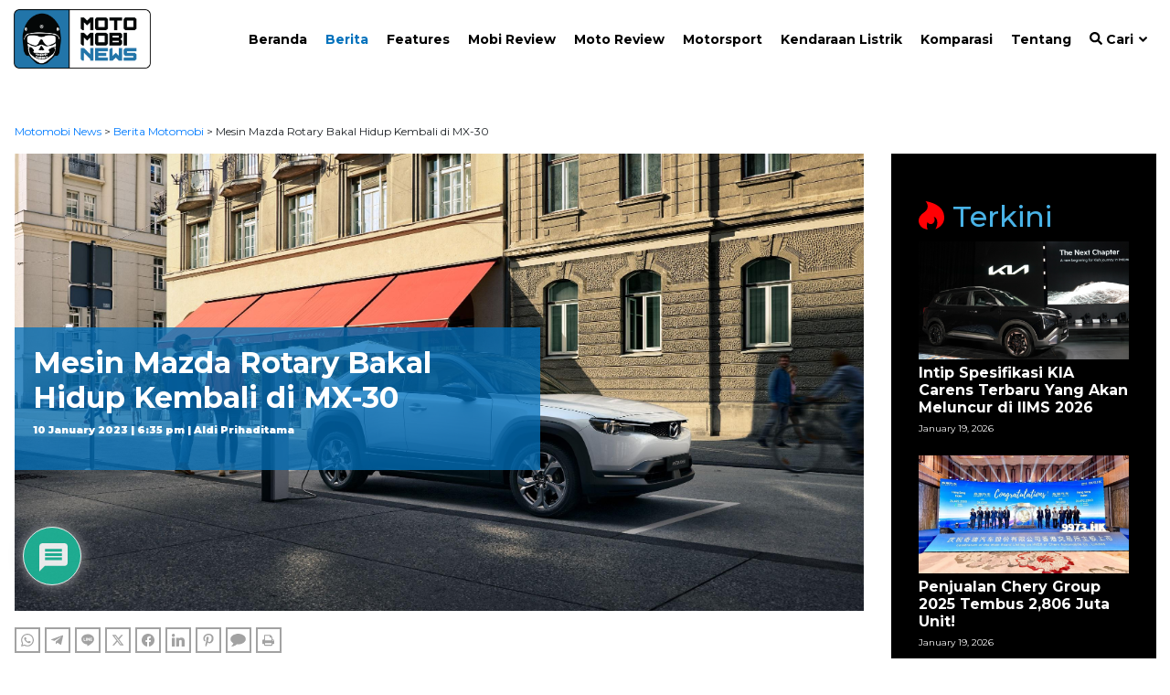

--- FILE ---
content_type: text/html; charset=utf-8
request_url: https://www.google.com/recaptcha/api2/anchor?ar=1&k=6LcwjhwTAAAAANaKoG2ulX1DtgLWJUPO_t7HGzYF&co=aHR0cHM6Ly9tb3RvbW9iaW5ld3MuaWQ6NDQz&hl=en&v=PoyoqOPhxBO7pBk68S4YbpHZ&theme=light&size=normal&anchor-ms=20000&execute-ms=30000&cb=xfm302ocm6s6
body_size: 49521
content:
<!DOCTYPE HTML><html dir="ltr" lang="en"><head><meta http-equiv="Content-Type" content="text/html; charset=UTF-8">
<meta http-equiv="X-UA-Compatible" content="IE=edge">
<title>reCAPTCHA</title>
<style type="text/css">
/* cyrillic-ext */
@font-face {
  font-family: 'Roboto';
  font-style: normal;
  font-weight: 400;
  font-stretch: 100%;
  src: url(//fonts.gstatic.com/s/roboto/v48/KFO7CnqEu92Fr1ME7kSn66aGLdTylUAMa3GUBHMdazTgWw.woff2) format('woff2');
  unicode-range: U+0460-052F, U+1C80-1C8A, U+20B4, U+2DE0-2DFF, U+A640-A69F, U+FE2E-FE2F;
}
/* cyrillic */
@font-face {
  font-family: 'Roboto';
  font-style: normal;
  font-weight: 400;
  font-stretch: 100%;
  src: url(//fonts.gstatic.com/s/roboto/v48/KFO7CnqEu92Fr1ME7kSn66aGLdTylUAMa3iUBHMdazTgWw.woff2) format('woff2');
  unicode-range: U+0301, U+0400-045F, U+0490-0491, U+04B0-04B1, U+2116;
}
/* greek-ext */
@font-face {
  font-family: 'Roboto';
  font-style: normal;
  font-weight: 400;
  font-stretch: 100%;
  src: url(//fonts.gstatic.com/s/roboto/v48/KFO7CnqEu92Fr1ME7kSn66aGLdTylUAMa3CUBHMdazTgWw.woff2) format('woff2');
  unicode-range: U+1F00-1FFF;
}
/* greek */
@font-face {
  font-family: 'Roboto';
  font-style: normal;
  font-weight: 400;
  font-stretch: 100%;
  src: url(//fonts.gstatic.com/s/roboto/v48/KFO7CnqEu92Fr1ME7kSn66aGLdTylUAMa3-UBHMdazTgWw.woff2) format('woff2');
  unicode-range: U+0370-0377, U+037A-037F, U+0384-038A, U+038C, U+038E-03A1, U+03A3-03FF;
}
/* math */
@font-face {
  font-family: 'Roboto';
  font-style: normal;
  font-weight: 400;
  font-stretch: 100%;
  src: url(//fonts.gstatic.com/s/roboto/v48/KFO7CnqEu92Fr1ME7kSn66aGLdTylUAMawCUBHMdazTgWw.woff2) format('woff2');
  unicode-range: U+0302-0303, U+0305, U+0307-0308, U+0310, U+0312, U+0315, U+031A, U+0326-0327, U+032C, U+032F-0330, U+0332-0333, U+0338, U+033A, U+0346, U+034D, U+0391-03A1, U+03A3-03A9, U+03B1-03C9, U+03D1, U+03D5-03D6, U+03F0-03F1, U+03F4-03F5, U+2016-2017, U+2034-2038, U+203C, U+2040, U+2043, U+2047, U+2050, U+2057, U+205F, U+2070-2071, U+2074-208E, U+2090-209C, U+20D0-20DC, U+20E1, U+20E5-20EF, U+2100-2112, U+2114-2115, U+2117-2121, U+2123-214F, U+2190, U+2192, U+2194-21AE, U+21B0-21E5, U+21F1-21F2, U+21F4-2211, U+2213-2214, U+2216-22FF, U+2308-230B, U+2310, U+2319, U+231C-2321, U+2336-237A, U+237C, U+2395, U+239B-23B7, U+23D0, U+23DC-23E1, U+2474-2475, U+25AF, U+25B3, U+25B7, U+25BD, U+25C1, U+25CA, U+25CC, U+25FB, U+266D-266F, U+27C0-27FF, U+2900-2AFF, U+2B0E-2B11, U+2B30-2B4C, U+2BFE, U+3030, U+FF5B, U+FF5D, U+1D400-1D7FF, U+1EE00-1EEFF;
}
/* symbols */
@font-face {
  font-family: 'Roboto';
  font-style: normal;
  font-weight: 400;
  font-stretch: 100%;
  src: url(//fonts.gstatic.com/s/roboto/v48/KFO7CnqEu92Fr1ME7kSn66aGLdTylUAMaxKUBHMdazTgWw.woff2) format('woff2');
  unicode-range: U+0001-000C, U+000E-001F, U+007F-009F, U+20DD-20E0, U+20E2-20E4, U+2150-218F, U+2190, U+2192, U+2194-2199, U+21AF, U+21E6-21F0, U+21F3, U+2218-2219, U+2299, U+22C4-22C6, U+2300-243F, U+2440-244A, U+2460-24FF, U+25A0-27BF, U+2800-28FF, U+2921-2922, U+2981, U+29BF, U+29EB, U+2B00-2BFF, U+4DC0-4DFF, U+FFF9-FFFB, U+10140-1018E, U+10190-1019C, U+101A0, U+101D0-101FD, U+102E0-102FB, U+10E60-10E7E, U+1D2C0-1D2D3, U+1D2E0-1D37F, U+1F000-1F0FF, U+1F100-1F1AD, U+1F1E6-1F1FF, U+1F30D-1F30F, U+1F315, U+1F31C, U+1F31E, U+1F320-1F32C, U+1F336, U+1F378, U+1F37D, U+1F382, U+1F393-1F39F, U+1F3A7-1F3A8, U+1F3AC-1F3AF, U+1F3C2, U+1F3C4-1F3C6, U+1F3CA-1F3CE, U+1F3D4-1F3E0, U+1F3ED, U+1F3F1-1F3F3, U+1F3F5-1F3F7, U+1F408, U+1F415, U+1F41F, U+1F426, U+1F43F, U+1F441-1F442, U+1F444, U+1F446-1F449, U+1F44C-1F44E, U+1F453, U+1F46A, U+1F47D, U+1F4A3, U+1F4B0, U+1F4B3, U+1F4B9, U+1F4BB, U+1F4BF, U+1F4C8-1F4CB, U+1F4D6, U+1F4DA, U+1F4DF, U+1F4E3-1F4E6, U+1F4EA-1F4ED, U+1F4F7, U+1F4F9-1F4FB, U+1F4FD-1F4FE, U+1F503, U+1F507-1F50B, U+1F50D, U+1F512-1F513, U+1F53E-1F54A, U+1F54F-1F5FA, U+1F610, U+1F650-1F67F, U+1F687, U+1F68D, U+1F691, U+1F694, U+1F698, U+1F6AD, U+1F6B2, U+1F6B9-1F6BA, U+1F6BC, U+1F6C6-1F6CF, U+1F6D3-1F6D7, U+1F6E0-1F6EA, U+1F6F0-1F6F3, U+1F6F7-1F6FC, U+1F700-1F7FF, U+1F800-1F80B, U+1F810-1F847, U+1F850-1F859, U+1F860-1F887, U+1F890-1F8AD, U+1F8B0-1F8BB, U+1F8C0-1F8C1, U+1F900-1F90B, U+1F93B, U+1F946, U+1F984, U+1F996, U+1F9E9, U+1FA00-1FA6F, U+1FA70-1FA7C, U+1FA80-1FA89, U+1FA8F-1FAC6, U+1FACE-1FADC, U+1FADF-1FAE9, U+1FAF0-1FAF8, U+1FB00-1FBFF;
}
/* vietnamese */
@font-face {
  font-family: 'Roboto';
  font-style: normal;
  font-weight: 400;
  font-stretch: 100%;
  src: url(//fonts.gstatic.com/s/roboto/v48/KFO7CnqEu92Fr1ME7kSn66aGLdTylUAMa3OUBHMdazTgWw.woff2) format('woff2');
  unicode-range: U+0102-0103, U+0110-0111, U+0128-0129, U+0168-0169, U+01A0-01A1, U+01AF-01B0, U+0300-0301, U+0303-0304, U+0308-0309, U+0323, U+0329, U+1EA0-1EF9, U+20AB;
}
/* latin-ext */
@font-face {
  font-family: 'Roboto';
  font-style: normal;
  font-weight: 400;
  font-stretch: 100%;
  src: url(//fonts.gstatic.com/s/roboto/v48/KFO7CnqEu92Fr1ME7kSn66aGLdTylUAMa3KUBHMdazTgWw.woff2) format('woff2');
  unicode-range: U+0100-02BA, U+02BD-02C5, U+02C7-02CC, U+02CE-02D7, U+02DD-02FF, U+0304, U+0308, U+0329, U+1D00-1DBF, U+1E00-1E9F, U+1EF2-1EFF, U+2020, U+20A0-20AB, U+20AD-20C0, U+2113, U+2C60-2C7F, U+A720-A7FF;
}
/* latin */
@font-face {
  font-family: 'Roboto';
  font-style: normal;
  font-weight: 400;
  font-stretch: 100%;
  src: url(//fonts.gstatic.com/s/roboto/v48/KFO7CnqEu92Fr1ME7kSn66aGLdTylUAMa3yUBHMdazQ.woff2) format('woff2');
  unicode-range: U+0000-00FF, U+0131, U+0152-0153, U+02BB-02BC, U+02C6, U+02DA, U+02DC, U+0304, U+0308, U+0329, U+2000-206F, U+20AC, U+2122, U+2191, U+2193, U+2212, U+2215, U+FEFF, U+FFFD;
}
/* cyrillic-ext */
@font-face {
  font-family: 'Roboto';
  font-style: normal;
  font-weight: 500;
  font-stretch: 100%;
  src: url(//fonts.gstatic.com/s/roboto/v48/KFO7CnqEu92Fr1ME7kSn66aGLdTylUAMa3GUBHMdazTgWw.woff2) format('woff2');
  unicode-range: U+0460-052F, U+1C80-1C8A, U+20B4, U+2DE0-2DFF, U+A640-A69F, U+FE2E-FE2F;
}
/* cyrillic */
@font-face {
  font-family: 'Roboto';
  font-style: normal;
  font-weight: 500;
  font-stretch: 100%;
  src: url(//fonts.gstatic.com/s/roboto/v48/KFO7CnqEu92Fr1ME7kSn66aGLdTylUAMa3iUBHMdazTgWw.woff2) format('woff2');
  unicode-range: U+0301, U+0400-045F, U+0490-0491, U+04B0-04B1, U+2116;
}
/* greek-ext */
@font-face {
  font-family: 'Roboto';
  font-style: normal;
  font-weight: 500;
  font-stretch: 100%;
  src: url(//fonts.gstatic.com/s/roboto/v48/KFO7CnqEu92Fr1ME7kSn66aGLdTylUAMa3CUBHMdazTgWw.woff2) format('woff2');
  unicode-range: U+1F00-1FFF;
}
/* greek */
@font-face {
  font-family: 'Roboto';
  font-style: normal;
  font-weight: 500;
  font-stretch: 100%;
  src: url(//fonts.gstatic.com/s/roboto/v48/KFO7CnqEu92Fr1ME7kSn66aGLdTylUAMa3-UBHMdazTgWw.woff2) format('woff2');
  unicode-range: U+0370-0377, U+037A-037F, U+0384-038A, U+038C, U+038E-03A1, U+03A3-03FF;
}
/* math */
@font-face {
  font-family: 'Roboto';
  font-style: normal;
  font-weight: 500;
  font-stretch: 100%;
  src: url(//fonts.gstatic.com/s/roboto/v48/KFO7CnqEu92Fr1ME7kSn66aGLdTylUAMawCUBHMdazTgWw.woff2) format('woff2');
  unicode-range: U+0302-0303, U+0305, U+0307-0308, U+0310, U+0312, U+0315, U+031A, U+0326-0327, U+032C, U+032F-0330, U+0332-0333, U+0338, U+033A, U+0346, U+034D, U+0391-03A1, U+03A3-03A9, U+03B1-03C9, U+03D1, U+03D5-03D6, U+03F0-03F1, U+03F4-03F5, U+2016-2017, U+2034-2038, U+203C, U+2040, U+2043, U+2047, U+2050, U+2057, U+205F, U+2070-2071, U+2074-208E, U+2090-209C, U+20D0-20DC, U+20E1, U+20E5-20EF, U+2100-2112, U+2114-2115, U+2117-2121, U+2123-214F, U+2190, U+2192, U+2194-21AE, U+21B0-21E5, U+21F1-21F2, U+21F4-2211, U+2213-2214, U+2216-22FF, U+2308-230B, U+2310, U+2319, U+231C-2321, U+2336-237A, U+237C, U+2395, U+239B-23B7, U+23D0, U+23DC-23E1, U+2474-2475, U+25AF, U+25B3, U+25B7, U+25BD, U+25C1, U+25CA, U+25CC, U+25FB, U+266D-266F, U+27C0-27FF, U+2900-2AFF, U+2B0E-2B11, U+2B30-2B4C, U+2BFE, U+3030, U+FF5B, U+FF5D, U+1D400-1D7FF, U+1EE00-1EEFF;
}
/* symbols */
@font-face {
  font-family: 'Roboto';
  font-style: normal;
  font-weight: 500;
  font-stretch: 100%;
  src: url(//fonts.gstatic.com/s/roboto/v48/KFO7CnqEu92Fr1ME7kSn66aGLdTylUAMaxKUBHMdazTgWw.woff2) format('woff2');
  unicode-range: U+0001-000C, U+000E-001F, U+007F-009F, U+20DD-20E0, U+20E2-20E4, U+2150-218F, U+2190, U+2192, U+2194-2199, U+21AF, U+21E6-21F0, U+21F3, U+2218-2219, U+2299, U+22C4-22C6, U+2300-243F, U+2440-244A, U+2460-24FF, U+25A0-27BF, U+2800-28FF, U+2921-2922, U+2981, U+29BF, U+29EB, U+2B00-2BFF, U+4DC0-4DFF, U+FFF9-FFFB, U+10140-1018E, U+10190-1019C, U+101A0, U+101D0-101FD, U+102E0-102FB, U+10E60-10E7E, U+1D2C0-1D2D3, U+1D2E0-1D37F, U+1F000-1F0FF, U+1F100-1F1AD, U+1F1E6-1F1FF, U+1F30D-1F30F, U+1F315, U+1F31C, U+1F31E, U+1F320-1F32C, U+1F336, U+1F378, U+1F37D, U+1F382, U+1F393-1F39F, U+1F3A7-1F3A8, U+1F3AC-1F3AF, U+1F3C2, U+1F3C4-1F3C6, U+1F3CA-1F3CE, U+1F3D4-1F3E0, U+1F3ED, U+1F3F1-1F3F3, U+1F3F5-1F3F7, U+1F408, U+1F415, U+1F41F, U+1F426, U+1F43F, U+1F441-1F442, U+1F444, U+1F446-1F449, U+1F44C-1F44E, U+1F453, U+1F46A, U+1F47D, U+1F4A3, U+1F4B0, U+1F4B3, U+1F4B9, U+1F4BB, U+1F4BF, U+1F4C8-1F4CB, U+1F4D6, U+1F4DA, U+1F4DF, U+1F4E3-1F4E6, U+1F4EA-1F4ED, U+1F4F7, U+1F4F9-1F4FB, U+1F4FD-1F4FE, U+1F503, U+1F507-1F50B, U+1F50D, U+1F512-1F513, U+1F53E-1F54A, U+1F54F-1F5FA, U+1F610, U+1F650-1F67F, U+1F687, U+1F68D, U+1F691, U+1F694, U+1F698, U+1F6AD, U+1F6B2, U+1F6B9-1F6BA, U+1F6BC, U+1F6C6-1F6CF, U+1F6D3-1F6D7, U+1F6E0-1F6EA, U+1F6F0-1F6F3, U+1F6F7-1F6FC, U+1F700-1F7FF, U+1F800-1F80B, U+1F810-1F847, U+1F850-1F859, U+1F860-1F887, U+1F890-1F8AD, U+1F8B0-1F8BB, U+1F8C0-1F8C1, U+1F900-1F90B, U+1F93B, U+1F946, U+1F984, U+1F996, U+1F9E9, U+1FA00-1FA6F, U+1FA70-1FA7C, U+1FA80-1FA89, U+1FA8F-1FAC6, U+1FACE-1FADC, U+1FADF-1FAE9, U+1FAF0-1FAF8, U+1FB00-1FBFF;
}
/* vietnamese */
@font-face {
  font-family: 'Roboto';
  font-style: normal;
  font-weight: 500;
  font-stretch: 100%;
  src: url(//fonts.gstatic.com/s/roboto/v48/KFO7CnqEu92Fr1ME7kSn66aGLdTylUAMa3OUBHMdazTgWw.woff2) format('woff2');
  unicode-range: U+0102-0103, U+0110-0111, U+0128-0129, U+0168-0169, U+01A0-01A1, U+01AF-01B0, U+0300-0301, U+0303-0304, U+0308-0309, U+0323, U+0329, U+1EA0-1EF9, U+20AB;
}
/* latin-ext */
@font-face {
  font-family: 'Roboto';
  font-style: normal;
  font-weight: 500;
  font-stretch: 100%;
  src: url(//fonts.gstatic.com/s/roboto/v48/KFO7CnqEu92Fr1ME7kSn66aGLdTylUAMa3KUBHMdazTgWw.woff2) format('woff2');
  unicode-range: U+0100-02BA, U+02BD-02C5, U+02C7-02CC, U+02CE-02D7, U+02DD-02FF, U+0304, U+0308, U+0329, U+1D00-1DBF, U+1E00-1E9F, U+1EF2-1EFF, U+2020, U+20A0-20AB, U+20AD-20C0, U+2113, U+2C60-2C7F, U+A720-A7FF;
}
/* latin */
@font-face {
  font-family: 'Roboto';
  font-style: normal;
  font-weight: 500;
  font-stretch: 100%;
  src: url(//fonts.gstatic.com/s/roboto/v48/KFO7CnqEu92Fr1ME7kSn66aGLdTylUAMa3yUBHMdazQ.woff2) format('woff2');
  unicode-range: U+0000-00FF, U+0131, U+0152-0153, U+02BB-02BC, U+02C6, U+02DA, U+02DC, U+0304, U+0308, U+0329, U+2000-206F, U+20AC, U+2122, U+2191, U+2193, U+2212, U+2215, U+FEFF, U+FFFD;
}
/* cyrillic-ext */
@font-face {
  font-family: 'Roboto';
  font-style: normal;
  font-weight: 900;
  font-stretch: 100%;
  src: url(//fonts.gstatic.com/s/roboto/v48/KFO7CnqEu92Fr1ME7kSn66aGLdTylUAMa3GUBHMdazTgWw.woff2) format('woff2');
  unicode-range: U+0460-052F, U+1C80-1C8A, U+20B4, U+2DE0-2DFF, U+A640-A69F, U+FE2E-FE2F;
}
/* cyrillic */
@font-face {
  font-family: 'Roboto';
  font-style: normal;
  font-weight: 900;
  font-stretch: 100%;
  src: url(//fonts.gstatic.com/s/roboto/v48/KFO7CnqEu92Fr1ME7kSn66aGLdTylUAMa3iUBHMdazTgWw.woff2) format('woff2');
  unicode-range: U+0301, U+0400-045F, U+0490-0491, U+04B0-04B1, U+2116;
}
/* greek-ext */
@font-face {
  font-family: 'Roboto';
  font-style: normal;
  font-weight: 900;
  font-stretch: 100%;
  src: url(//fonts.gstatic.com/s/roboto/v48/KFO7CnqEu92Fr1ME7kSn66aGLdTylUAMa3CUBHMdazTgWw.woff2) format('woff2');
  unicode-range: U+1F00-1FFF;
}
/* greek */
@font-face {
  font-family: 'Roboto';
  font-style: normal;
  font-weight: 900;
  font-stretch: 100%;
  src: url(//fonts.gstatic.com/s/roboto/v48/KFO7CnqEu92Fr1ME7kSn66aGLdTylUAMa3-UBHMdazTgWw.woff2) format('woff2');
  unicode-range: U+0370-0377, U+037A-037F, U+0384-038A, U+038C, U+038E-03A1, U+03A3-03FF;
}
/* math */
@font-face {
  font-family: 'Roboto';
  font-style: normal;
  font-weight: 900;
  font-stretch: 100%;
  src: url(//fonts.gstatic.com/s/roboto/v48/KFO7CnqEu92Fr1ME7kSn66aGLdTylUAMawCUBHMdazTgWw.woff2) format('woff2');
  unicode-range: U+0302-0303, U+0305, U+0307-0308, U+0310, U+0312, U+0315, U+031A, U+0326-0327, U+032C, U+032F-0330, U+0332-0333, U+0338, U+033A, U+0346, U+034D, U+0391-03A1, U+03A3-03A9, U+03B1-03C9, U+03D1, U+03D5-03D6, U+03F0-03F1, U+03F4-03F5, U+2016-2017, U+2034-2038, U+203C, U+2040, U+2043, U+2047, U+2050, U+2057, U+205F, U+2070-2071, U+2074-208E, U+2090-209C, U+20D0-20DC, U+20E1, U+20E5-20EF, U+2100-2112, U+2114-2115, U+2117-2121, U+2123-214F, U+2190, U+2192, U+2194-21AE, U+21B0-21E5, U+21F1-21F2, U+21F4-2211, U+2213-2214, U+2216-22FF, U+2308-230B, U+2310, U+2319, U+231C-2321, U+2336-237A, U+237C, U+2395, U+239B-23B7, U+23D0, U+23DC-23E1, U+2474-2475, U+25AF, U+25B3, U+25B7, U+25BD, U+25C1, U+25CA, U+25CC, U+25FB, U+266D-266F, U+27C0-27FF, U+2900-2AFF, U+2B0E-2B11, U+2B30-2B4C, U+2BFE, U+3030, U+FF5B, U+FF5D, U+1D400-1D7FF, U+1EE00-1EEFF;
}
/* symbols */
@font-face {
  font-family: 'Roboto';
  font-style: normal;
  font-weight: 900;
  font-stretch: 100%;
  src: url(//fonts.gstatic.com/s/roboto/v48/KFO7CnqEu92Fr1ME7kSn66aGLdTylUAMaxKUBHMdazTgWw.woff2) format('woff2');
  unicode-range: U+0001-000C, U+000E-001F, U+007F-009F, U+20DD-20E0, U+20E2-20E4, U+2150-218F, U+2190, U+2192, U+2194-2199, U+21AF, U+21E6-21F0, U+21F3, U+2218-2219, U+2299, U+22C4-22C6, U+2300-243F, U+2440-244A, U+2460-24FF, U+25A0-27BF, U+2800-28FF, U+2921-2922, U+2981, U+29BF, U+29EB, U+2B00-2BFF, U+4DC0-4DFF, U+FFF9-FFFB, U+10140-1018E, U+10190-1019C, U+101A0, U+101D0-101FD, U+102E0-102FB, U+10E60-10E7E, U+1D2C0-1D2D3, U+1D2E0-1D37F, U+1F000-1F0FF, U+1F100-1F1AD, U+1F1E6-1F1FF, U+1F30D-1F30F, U+1F315, U+1F31C, U+1F31E, U+1F320-1F32C, U+1F336, U+1F378, U+1F37D, U+1F382, U+1F393-1F39F, U+1F3A7-1F3A8, U+1F3AC-1F3AF, U+1F3C2, U+1F3C4-1F3C6, U+1F3CA-1F3CE, U+1F3D4-1F3E0, U+1F3ED, U+1F3F1-1F3F3, U+1F3F5-1F3F7, U+1F408, U+1F415, U+1F41F, U+1F426, U+1F43F, U+1F441-1F442, U+1F444, U+1F446-1F449, U+1F44C-1F44E, U+1F453, U+1F46A, U+1F47D, U+1F4A3, U+1F4B0, U+1F4B3, U+1F4B9, U+1F4BB, U+1F4BF, U+1F4C8-1F4CB, U+1F4D6, U+1F4DA, U+1F4DF, U+1F4E3-1F4E6, U+1F4EA-1F4ED, U+1F4F7, U+1F4F9-1F4FB, U+1F4FD-1F4FE, U+1F503, U+1F507-1F50B, U+1F50D, U+1F512-1F513, U+1F53E-1F54A, U+1F54F-1F5FA, U+1F610, U+1F650-1F67F, U+1F687, U+1F68D, U+1F691, U+1F694, U+1F698, U+1F6AD, U+1F6B2, U+1F6B9-1F6BA, U+1F6BC, U+1F6C6-1F6CF, U+1F6D3-1F6D7, U+1F6E0-1F6EA, U+1F6F0-1F6F3, U+1F6F7-1F6FC, U+1F700-1F7FF, U+1F800-1F80B, U+1F810-1F847, U+1F850-1F859, U+1F860-1F887, U+1F890-1F8AD, U+1F8B0-1F8BB, U+1F8C0-1F8C1, U+1F900-1F90B, U+1F93B, U+1F946, U+1F984, U+1F996, U+1F9E9, U+1FA00-1FA6F, U+1FA70-1FA7C, U+1FA80-1FA89, U+1FA8F-1FAC6, U+1FACE-1FADC, U+1FADF-1FAE9, U+1FAF0-1FAF8, U+1FB00-1FBFF;
}
/* vietnamese */
@font-face {
  font-family: 'Roboto';
  font-style: normal;
  font-weight: 900;
  font-stretch: 100%;
  src: url(//fonts.gstatic.com/s/roboto/v48/KFO7CnqEu92Fr1ME7kSn66aGLdTylUAMa3OUBHMdazTgWw.woff2) format('woff2');
  unicode-range: U+0102-0103, U+0110-0111, U+0128-0129, U+0168-0169, U+01A0-01A1, U+01AF-01B0, U+0300-0301, U+0303-0304, U+0308-0309, U+0323, U+0329, U+1EA0-1EF9, U+20AB;
}
/* latin-ext */
@font-face {
  font-family: 'Roboto';
  font-style: normal;
  font-weight: 900;
  font-stretch: 100%;
  src: url(//fonts.gstatic.com/s/roboto/v48/KFO7CnqEu92Fr1ME7kSn66aGLdTylUAMa3KUBHMdazTgWw.woff2) format('woff2');
  unicode-range: U+0100-02BA, U+02BD-02C5, U+02C7-02CC, U+02CE-02D7, U+02DD-02FF, U+0304, U+0308, U+0329, U+1D00-1DBF, U+1E00-1E9F, U+1EF2-1EFF, U+2020, U+20A0-20AB, U+20AD-20C0, U+2113, U+2C60-2C7F, U+A720-A7FF;
}
/* latin */
@font-face {
  font-family: 'Roboto';
  font-style: normal;
  font-weight: 900;
  font-stretch: 100%;
  src: url(//fonts.gstatic.com/s/roboto/v48/KFO7CnqEu92Fr1ME7kSn66aGLdTylUAMa3yUBHMdazQ.woff2) format('woff2');
  unicode-range: U+0000-00FF, U+0131, U+0152-0153, U+02BB-02BC, U+02C6, U+02DA, U+02DC, U+0304, U+0308, U+0329, U+2000-206F, U+20AC, U+2122, U+2191, U+2193, U+2212, U+2215, U+FEFF, U+FFFD;
}

</style>
<link rel="stylesheet" type="text/css" href="https://www.gstatic.com/recaptcha/releases/PoyoqOPhxBO7pBk68S4YbpHZ/styles__ltr.css">
<script nonce="q3nIbbM3HqBYIUtfdS3ZKQ" type="text/javascript">window['__recaptcha_api'] = 'https://www.google.com/recaptcha/api2/';</script>
<script type="text/javascript" src="https://www.gstatic.com/recaptcha/releases/PoyoqOPhxBO7pBk68S4YbpHZ/recaptcha__en.js" nonce="q3nIbbM3HqBYIUtfdS3ZKQ">
      
    </script></head>
<body><div id="rc-anchor-alert" class="rc-anchor-alert"></div>
<input type="hidden" id="recaptcha-token" value="[base64]">
<script type="text/javascript" nonce="q3nIbbM3HqBYIUtfdS3ZKQ">
      recaptcha.anchor.Main.init("[\x22ainput\x22,[\x22bgdata\x22,\x22\x22,\[base64]/[base64]/[base64]/[base64]/cjw8ejpyPj4+eil9Y2F0Y2gobCl7dGhyb3cgbDt9fSxIPWZ1bmN0aW9uKHcsdCx6KXtpZih3PT0xOTR8fHc9PTIwOCl0LnZbd10/dC52W3ddLmNvbmNhdCh6KTp0LnZbd109b2Yoeix0KTtlbHNle2lmKHQuYkImJnchPTMxNylyZXR1cm47dz09NjZ8fHc9PTEyMnx8dz09NDcwfHx3PT00NHx8dz09NDE2fHx3PT0zOTd8fHc9PTQyMXx8dz09Njh8fHc9PTcwfHx3PT0xODQ/[base64]/[base64]/[base64]/bmV3IGRbVl0oSlswXSk6cD09Mj9uZXcgZFtWXShKWzBdLEpbMV0pOnA9PTM/bmV3IGRbVl0oSlswXSxKWzFdLEpbMl0pOnA9PTQ/[base64]/[base64]/[base64]/[base64]\x22,\[base64]\x22,\x22SsOZM8Oow6vDosOxJcOqw7gbIMOSwqkAwohowqfCvMKpLMK/wonDj8K7FsObw5/Dt8O2w4fDunXDnzdqw49aNcKPwr7CtMKRbMK1w5fDu8OyKzYgw6/[base64]/DqMKQwr/CkcOlCgLCvMKDw6TDtGYFwojCi2HDn8OXUcKHwrLChMKQZz/Dj3nCucKyPsKMwrzCqFp4w6LCs8Ofw6NrD8KwD1/[base64]/Dp3IAV8KGYy3CqsO1O3piPn7DqcOKwqvCqSAUXsOCw4DCtzFtMUnDqy7DoW8rwplDMsKRw53ChcKLCS0yw5LCoxbCngN0wqkxw4LCukQQfhc5wrzCgMK4CcKCEjfChUTDjsKowqPDpn5LRcKudXzDvBTCqcO9wppKWD/Cl8KJcxQ8ARTDl8Ogwrh3w4LDtsOzw7TCvcOVwonCuiPCq30tD1thw67Cq8OOGy3Dj8OOwqF9wpfDu8O/wpDCgsOJw7bCo8Onwo3CpcKRGMOufcKrwpzCpENkw77CpisudsOxMh02KsOAw59cwp5ww5fDssO4CVp2wrssdsOZwolcw6TCoWHCqWLCpVs+wpnCiHN3w5leDGPCrV3DisOXIcOLcgoxd8KrZcOvPWjDkg/[base64]/w58Kw5NQw6bCkMO1fsKww7DDp8ORbzkpwo0Pw5MiScO1KX9/wqBIwrXCu8KRIT9HGcO7woXCn8OxwobCuDwMKsOhDcKncQ8PZmfCimcZw6nDtcOVwpLCqsKnw6fDhsKawrUvwqDCtjNywrAkIR9/ccKXw73DrArCvirChANFw4rCr8O/AXbCkDVodg7DrGfCs2UowrxEw5jDq8Kww4XDln3DuMKAwrbCr8KgwoMTAcOKNcOOJiNcHVQ/asKIw6FVwphSwqoow6UTwrA3w5IEw5vDqMOwOX5gwq9kfC7DlMKZBcK0w5bCssK4D8OTFTvCnyDCjcKjXzXCn8K5wqLCucOcPMKCeMO6YcKTVyXDocKFaxEzw7JgM8OMw4gnwoTDrsOVLxhAwqoOQcK8bMKQESTDr1fDocKqBcObU8OyZMKHTXF/w5wpwosnw4NYeMOsw5bCt17DkMOyw57Cn8OiwqrCm8Kaw47CscO/w7TDgBRsVUVbXcK8wrQMVCvDnjrDmnHCrsK1FcO7w4Y+e8OyFcOcbcONZm81dsKKU2IrKF7CvXjDsTwwcMO5w67Dq8Ktw40USS/DrGI8w7PDvxvCs0BVwp3DlsKbGQfDjVfCjsORKXfCj0fCssOvO8OKRMKww7HDkMKdwpJow4HCqcOWLgXCtD7Dn3jCk0hhwoXDlFITVXwQD8OMZ8KwwofDp8KKBMKfwqgYMcOWwrzDkMKTw5LDg8KwwoXCtx7CgRHClkpgImLDojbCmS7Ck8O7LcOxYk0lGy/Cm8OJA1bDqcOlw4zDv8OWHngbwoHDihDDgcKJw5xBw7IeJsKfHsK6RsKJEwLDtHjClsO1ElFnw4RXwqtYworDjG0VWE8JJcO9w4dTRATCp8KmdsKTNcKzw7xjw4PDvAnChG/CtgnDtcKjGMKrK15OHh9kdcKzB8OWJ8ORAXMnw7fCoFnDt8O2d8Kvwq/Cl8OGwphEesKOwq3CswLCqsKnwp7CnSBdwq52w6/CjsKxw5TClEvDqDMNwp3CmMKtw74vworDtx4wwrDCuWNvAMODCsOpw5dew79Aw4DCksO/Oj9ww5l9w5nCuWjDtkXDi2TDuVoCw6xQVcKwZk/[base64]/[base64]/Cjl7DsmN9DsK5G8O8K0PCpMKfwrTCtcO/WgfCnGsyKMOLDsOQwoV8w7TCrcOTCMK9w4LCvwbCkCLCrE8hUcKIVQA0w7PCkAFCT8Kiw6XCu17DgH8UwqVCw747L3DCgHbDi3fDpSHDi1TDqRXCisKrw5Egw6R/woXDkX9ow75pwqvCviLCh8Kjw7PChcOnP8Ozw75QMiQtw6jCkcOHwoJrwo3CgcOMBBTDqh7DjRLCh8OncsOYw4hww5VRwr5yw5g8w4UVw7PDusKidcO8woDDicK4GMK0E8O4OsKEK8Kkw73CmVI8w5gcwqUPwoDDinbDgULCiDrDm3XDtj/ChhIgXEUTwrzCiQjCmsKPMz5YDAPDrMK6bHnDqH/[base64]/wrfDijJmGMKlw43CsMK1Sl4WHcKFw6l5woPCn2ccw6fDnsOQwrnCssKNwqzCncKyGMKrwqp/wrIAwo1NwqzCszUQw5TChgXDqVbDoRRXNcO9wp1cw640DsOawr/Du8KYUhHCpSAoaB3CscOZKcKEwpnDiD/[base64]/DhsO5Ty8xGWpswqdSPV/CicKpY8Osw7DDvlDDiMOYwoHDocKcw4/DsyjCscO3YxbDhsOewq/DkMKOw5zDn8OZABDCqEjDgsOqw4vCscOZHMKaw5LCrRkfMiULXsORcUhkIsO2HMKrK0RzwrzCnMO/YsKHAUU5w4LDmUwLwpghBcKzwqHDu3Mow4F1JcKHw4DCj8OHw7zCj8K9DMKjFz5FEA/DlsOrw78YwrNCSFEDw7nDrHLDvsOsw5fCiMOIwrfChMOuwrEjW8ORSArDqhbDtMO/w5t7PcK8fkfDsSbCmcKNw7zDj8OeAR/[base64]/DqnnCpcKjw6ImP8K3bWZtP8O3w4nDpMO5w5TCpnVuw4hdwrfCkGAFFjJGw4jCn3/[base64]/Do30Ywqwfw6/CvgvCvCJuw6zCln10PU1oO37CkTgpNsOGUx/ChcO/RsO0wrpWDMKbwqbCpcOyw47CujnCrnh5PBEyBTM7w7rDi2ZLWiLCuW58woDCscOnw5BGOMONwrPDvmoBDsKoHhnCnl3Cv0Z3wrvCqsK5Pzpgw5zDoR/ClcO/EcKTw5I3wrs9w5heYcKkPcKyw7bDrcKzFGpZwobDgcKVw5IWcMO4w4vCrx7CoMO2w5sQw6rDjMOIwq3CncKAw4HDmMKpw6cHw4nDlcOfRXcZa8KTwpHDscOHw7UlOQMzwolkbEzCvyLDisOZw5XDqcKLdsKjCC/Cg20hwrIAw7FCwqvCpiPDpsOTShzDgxvDhMKQwr/DvhjDpknCisO3wqVYEC3CtWEQwrtAw69Ww7BuBsKOBy9uw5/Cu8OTwr7CvxPDkQDCkF3DlmvCuz8iBcOQOwQQHcKZwojDtwEDw77CqjDDo8OUAMKXLwHDr8KXw4TCoQPDrxc4w5DCrDITUGthw7xzMMO4RcKgw4rDhT3CsGrCssOOC8KaBFlIRjlVw6fDo8ODw7/Cu0B6WgbDtwckEMOlJAZTXTfDi2TDqywTw6wUw5E0asKdwrppw60ow654MsOpf2svMhfCu17Chis2HQICQRDDi8Kcw5Apw6DDi8OOw4grwo/[base64]/XMKfw5vCmW9TwpU+ZXE2wqjDrH3Dv8Oswp/DqcKnGSNhw5rDj8KYw4vCqiPDoXNjwrRuFsOXb8ORwqnCjsKHwr7CqmLCtMO8UsKDJMKGwoXDjWRCZ0l0XMOVScKHDcKcwprCgsOTw4khw6BpwrLChAoAwqXCgUbDhXDDj2vCkF8Iw4PDqsKnOcK/[base64]/Di8OWRMK0w7rCpxfCicKsdDQ5WcODfiBTY8OFNjnDuhgGL8KRw4rCscK5HFrDqHnDnMO1wpjCmcKtfMOxw7vDuzHCrMKtw5pmwp4JEAXDhRc1wr9+wplqLkBWwpjCjsKqC8OqblHCnmEJwoPDscOvw6TDugdkw6/[base64]/w6jCv8KGQG1Lw7rCrcOiwq/ClcKewrPDkcKkIVDChCY9CcKWwrfDnXgPwpZ1NWvCpAVpw77Ct8KiexDCqcKFRcOdw7zDlQ0TL8OowrrCohxmEcOVw5AIw4ZfwrLDggnDqGF0OMO3w54Nw6wSw4M0b8ONUmzDocKxw4YzT8KvaMKmJ1/DucKwfgI4w44Tw4rCpMKyAjPCn8OjHcOuasKFXsOzSMKVaMOawo/CtRpawr1QUsOaEMKHw4Vxw5ILfMOTAMKGRMOpIsKuw6Q7BUHCrV7CtcOJwr3DsMOnQcKIw6fDt8Kjw4V7NcKVLcO4wqkCwrxyw6p6woRmwoPDgMOcw7PDtXlQacKwCcKhw64Iwq7CgMK5w541Ay1Tw4DDo0M3KQDCgEMmQcKAw40TwrrCqzp/wqnDiRHDt8O/[base64]/Uz8mwoDDkBXCtcKvw5UAw6/DpXHDsBJnbWXDglHDokB4MUzDvB/CisKRwqrCqcKnw4I6TsOdc8OBwpPCjj/Cq3bDmRjDvjfCuWLCqcKrwqBGw4g3wrctfCzDkcOKwr/[base64]/CvjfCv8KYSE0VwpnDkXlxwrjDn8KDw7TCosKtO0/CvyLDvg/[base64]/CrRJBCMKPRVPCsXzDol3CtcKzeMOmw5bCgsOVRMO+dFvCk8OCwpFTw5U8TMOTwr7DoD/Cl8KnUw9Owq1BwrPCkAfDhgvCu3Urw6dSJT/Ck8OkwpzDhMKXSMO+wprCpyrDsB4jZAjChi8kd25uwp/ClcOkAcOnw4Yow5vDmmHCrMO0NH/[base64]/CmsONw7U+w5zDtcOcw7PDg8ONTWTDt8KIKsOYAMKvGVXDtgjDnsOBw6HCmMObw4NKwovDmsOawrnCvcOvRX9pFcOpwrB0w5PCnVY+ZUHDkUYSRsOCw4zDt8OEw7AYXMKSGsOBdsOcw4TDughSAcO+w5fDrnPDhMOUXAgIwr/DiT4uBcOgWmjCrsKbw6s7wogPwrnDphlRw4DDmMOowr7Dnkhvw5XDrMO0CEBkwqXCo8KIcsKmwoxxV1B/wpsOw6TDj2kiwoLCnGlxRDrDqQ/Cmz3ChcKhX8O0woUcbibCrTvDkAfDgj3DuFw0woh3wr8Pw7HCiz/DiQPCncKnZ2jClCjDv8KUKsOYMwZVDkLDnnY+wqjCocK7w7jCm8OdwrnDqTHCs2/Djy/[base64]/wqPDhcOkwoPDtS5EKsObeSfClsOKw44swr/CpsOkGsKWfCrDng7DhDRjw77CucODw7RScU0cOcKHFFnCrMKtwoTCpCdifcOOEwfDnHcYw4TCgsOLMkLDpXMGw5XCsAPDhw9pKBXCgzIsAyQWMMKEw47DjTbDjsKwd2QDwpdawprCvHg2HcKACx3DuzYrw5jCsFMDfMOyw5/CuQ5RaXHCm8K9SXMrJh3Cokpzwr4Rw7AWZh9ow688LsOsUsK+fQQNFX17w53Dp8KNb0zDvAAmEzXCv1t4RsKEJcKWw5EueXlyw4Itw4LChyDCjsKZwq8+TGbDjMKIbFvDngs+woArTzJkUT9+wqDDmMKHwqfCh8KVw5TCk1rCm3kUNMOgw5lJFsKMFm/CgGdUw5jDq8OIwoPDn8OAw6rDqyvCmxzDh8KYwpovwrvCqcO1T0dFb8KGw4bDvHLDjCPClx7Cq8KGLBNcRB0AXxBLw7wUw51WwqbCncOuwqxow5/DtEXCi3nDkCU3BsOpGR5XNcKBE8K0wq/DicKWahZXw7jDqcKTwqRLw7DDjsK3TmPDjcKobgfCnmg+wrwNecKsY1B7w7k8wrcbwrDDsDfCjgtywr/DosKyw55OAsOFwpDChcOGwrjDvkHCiClNVQ7CpMOjVSo2wqNAwrxdw7HDhRZyNsKbamMAI3/[base64]/[base64]/ClkfDnsOHw7MlMWYjw4I+FWJOw6RGfcO7f1TDgMKqcG/CnsKWHsKIPxrCn1/CpcOgw6HCgsKUFBN6w49dwrdxCHNnEcKcO8KxwqvCpsOaMkrDksOLwoEYwosvw655w5nCssOFRsO0w4bDnUHDpWnCm8KeFMKuBRo+w4LDnMOmwq/CpRQ1w6fCh8K7w4hrDcKrMcO2JsKbf19tbcOJw6DDkl0EJMKcXW03AxfCiXjCqMKiCjEww7vDukUnwqdMNgXDhQ5SwojDvSzCuXs+RGQRw6rCqUYnRsOswpdXwozDpwxYw4HCmT5YUsOhZcKPMcOyAsOzaWDDnHJYw5PCgWfDsTt6GMK0w50Tw4/Dk8KKecKPHWTDscK3XsOEQMO5w4jDuMKIaU1XIsOfw7XCkUbCi2IgwpQeYMKcwrnDt8O3Rgddb8KEwrbCrUMOVMOyw7/Cq03Cq8Oiw7JFJ3NZwr3Du0nCnsO1w6oewqbDs8KRwpfDrmIBXVLDjcOMM8KuwqTDscK4wqkNwo3Dt8KKYVzDpsKBQA7Ch8K/fBTClSDCrsKFZjLCn2TDi8KCwpsmOcK2bsOeKcKgNUfDusOQWcK9HMOFY8OkwqjDk8KsBSU1wp7DjMKYBWTDtcKbF8KoM8OXwqlkwoJCcsK8w4/DscOiRcKoGyHDmhrCvsKyw6smwqd+w61tw6fCnEfDqGfCoRLCqizDrMOySsKTwonDtcO0wr/DtMOdw6zDn2ooL8OeVVrDnCRqw7PCnGJnw7tNGWzChkjCmi/[base64]/DscOBwrHCj8OIJwRnw6dRw6kkNsOWWsOaScOgw71rBcKbOk/ConPDnsKPwrEWdmPCpCTDs8KDXsOcScOYAMOjwqF3BMKtYxYeXSXDgFLDgcOHw4MiCFTDrgBnWg51SB09GcOlwozCncOcfMOOTWEdHxrCq8OATcOXLMKYwqUlA8Opwo9BF8K8woYUNgMRGl0oUzsVZsO/MVfCkhDCiThNwr91w47Dl8O6GlBuw5xIdMOswq/CgcKhwqjChMODw7fCjsO9X8KvwppywrPCsEzCgcKrd8OJQ8OHQxjDv2VIw7weVsOfwrDDumkBwrkwbsKVIz/CpMOAw65OwoPCgktAw4bDoF5iw6bDpzkXwqUBw6VGAFDCiMOGMMKxwpNzwpfCmcO/[base64]/DtmbDsMKtwrkwwozCi8Ohw6s0w7oxw5fCmgHDtMKaaFTCmFTCt04Jwo/DpMKow6NFdcKow4/Cm3Eew7nCtMKqwr4Tw5HChH53CsOGRiHDpMKMO8OVwqMVw443WlfCpcKdPx/DsWdgwoIbYcOPw7bDlg3Cg8O8wpp5w7HDn0sowpV4w5zCpArDrnjCusKcw5vCpXnDmsKZwqzCh8O4wq0Fw4fDkQt/cU1DwqZRYcK/[base64]/[base64]/w643RWTDiVLCvyrDvMOpw6zCh2kZOELDq1Q0w4/Cp8KwSEx0ImzDhBtQdMKcw5DCq1jCsQvDkMOew63DnC3Cqx7CqcOgwpzDl8KMZ8OFwqR4H2MvXU/CtAPComRkwpXDgcOtWxoaJMObwo7CoWLCszJnwo/DpXFYTcKcAXXCmQbCuMKnBcO2DzbDhcOrV8KcJMKow4bDsCwGFifDikM0wqxRwqLDtcOObsOmFMK1G8KNw7zDm8OxwrNjw4spwq7DqnLCtTkQdmVOw6gxw5fCvz14SmIeWgM/wq45VURQEMO3wofCgnHCqg5WH8Oiw4EnwoUSwqHCucOOwrMVO0vDm8K1ClDCo2olwr16wo3CqcKne8KAw4h2wpXCpUJRL8Ojw4DDqkvCnxzDvMKyw7tPwqtMb1QSwrPDosOnw5/Dty1lw5HDr8K+woF/[base64]/[base64]/ClcODJQpUb8KYcg/[base64]/DjkrCucKpNVYzfCElw7wJL3hlwosgIMOqI1VXSBzCnMKfw6LDpsKzwqRpw40iwqZjQUnDiHjCgMK2XidHwqZSQ8OgWsKlwrM1RMO0wpcyw7dwBUsQw7Itw50eQ8ODCUHCoCnDiA1Bw73DhcK5wr/ChcKrw63DggDCqU7CgsKYRsKxw7zCm8OIM8Kvw7HCvyRQwoc0M8Khw78PwoFtwqXCjMKfCMKowrBMwrwaYAXDmMO1wpXDrgJdwqPDu8OlTcO0wpgzw5rDqTbDssKCw6TCjsKjKDTDjC7Du8O5w4Qew7XDtMO+wr0Tw4dtJyLDoF/CrwTCmsOOa8KHw4QFCxHDgMOnwqx4MDXDscOXw6PDgifDgMOmw7rDn8KAcSBWC8KxCSXDqsKYw6A/[base64]/Cu8O7wpDCicKkKSDDn3rDtcKZMMKjw6JuUxU5YznDokRjwpPDlXpiXMOFwo3Dg8OyCytbwo4DwpnDtQjDjUUlwq09bsOGfxFaw4LDtn/CjAFgd2LCuzArUcKgGMOXwpjDh2M8wr9oYcOaw7bDq8KfCcKxw6zDtsKkw7JJw50nUcKmwoPDi8KZXSk5fcK7SMO1OMOhwppoX3t9wqshw7EYayAMHQHDmGdpJcKrayAHXE8Pw6FEOcK5w7/CncOmBBYVw59rJcK5FsOwwoojLHXCgGUQY8KIJyvDn8OBS8OLwrBQeMKIw5PDrxQmw509w6RsTMKGER7CpMO/[base64]/Ds25uwpzDtMOIwpQAwq46w7vCrDfDjmDDqVrCscKVU8KOcjJkwpfDu1bDiwgMdmPCgz7CgcOiwqHDscOzbmVuwqDDnMKtY2PDkMOkw6t7w5JMXcKFHsOKHcKEwqB8ZMOww5BYw5HDnEV5FjZpUsK8woFKbcOnASUzBXIOesKURcKgwoUdw7s/wq1VdsO/[base64]/eVAnw7DCijsowqDDvMOdwqXCn8OPPSLCjElrUFpAw4vDs8KbXSxhwpDDocKKQkgcfcK3GghDw7Utwq9PW8OuwrhtwpjCuBbCnsOPHcOJEFU2HR4bR8O1wqtMRMOkwqNcw4soYRs6wpzDt09awr/DgX3DkMK2NsKGwplVQ8KfOcOxR8OcwpHDmW9CwrTCr8O3w78Uw5/DiMONw4XCqlDCicO2w6s/BBzDocO+RjVMJ8KFw4Mew5knAApZwoIqwrxObj/DixIXYcK4PcOOfsKqwqoYw5IKwrXDgm12VUvDvlgXw7dsAzwOasKBw6rDnzYZfHXCgkHCo8OUY8Orw77DuMO1QyMnOTJMbT/[base64]/[base64]/DhXhEw5vDusOkwqfDtcKID1PDrsKiwqxXw7EzwqrDksOKw6VWw6IvAhcZScKyRRnCsT/DgsOJDsODccK5wonDksOEJcKyw7dOCcOlNxjCoDk+w6kkVMK6bcKrd3pDw6cVZ8K1EXXDlcKEJQnDk8KHMcO9WUrCoVtWNBjCnjzCiEJeasOAYmJ3w7PDtwzDtcODwpYBwrhBw5bDmMKQw6hwYGTDhMO7wqTCiUfCkcK2W8Kvw7zDjUjCuFnDkMOKw7/[base64]/Dr2lBw6Nmf8KDwrp/R0czwoEubMO9wrx7DMKSw7/[base64]/DtkhgwpAGwrEpw7EvDgpRBmBWDcOyCMO7wq8Xw6vCgXlBDwMHw7fCtcOSNMO0HG0ywqXCt8K/woLDgsOvwq8kw6zDn8OPN8Kiw7rChsOibycIw6/CpkvCqBfCjU/CnxPClH/Dh2hYfUkSw5N0wrbDhBF/wqvCt8Krw4fDlcOyw6QtwqAHR8OUwrZudHs/w6EhZsOTwrk/[base64]/[base64]/CgyV2w7kpw4jCpcKmLsKMa8OYwqNZJUhfw7bCq8KAw6DDoMK4wpwoFEdfDMOSAcOUwpF7KxMgwqdUw5fDvMOmw4MTw4DDqwhDwr/ChUAJw6vDs8ONL1TDusOcwrp1w5XDkTPCvnrDuMK9w6VJwpLCkGLDlcOzw5ojSsOSEVzDhcKKw4NmJsKHJMKMwrZZwr4MD8OowrBFw6dcEiDCphUDwodKJGbDnDIoCxrCrkvDgkhSw5I2w4XDtxpgSMOmB8KkJy/DocOwwq7DkmBHwqLDrcK1KsOBI8KvaHsrw7bDisKKCcOkw7IHwr9gwrnDvW3DuxMBeQI6bcOwwqAhD8O7wq/Dl8KIwrcScwVxw6LDgTXCgMK3eng6F1XChzfDjSAoYE8rw4vDuW9ubcKCWsOsHRrCkMOyw7vDoBHDr8ObDE/DpsKUwq19w7g1byBwXSjDt8OGOMOfdnx2EMOnw5VawpDDunHDglk5wpvCs8ORAMOpKHjDknFDw4tewpfDs8KOS0zCtFVlLMO9wqTDtcOXbcOSw7TCgHXDow4Jc8KAaQddccKJf8KUwr4fw7cLwr/CnsKqwrjDgisCw4rCgw89bMK9w7khN8KPYlsXGMKVw5bDlcOqwo7CoTjCgMOtwp/Cog7CuEvCtTTCjMKsDFHCuCvCjSzCrRVfwqkrwq1Kw6DCizYdw7/[base64]/[base64]/[base64]/wqUgCFpOB8ObIW8wOVPCqsKbDsKiwp/DvsOcw6fClCkyNcKUwr7DsQwAG8Ofw4dAPW3ClwpUREAqw5vDvcOZwqnDs2vDmSxnIsK0UngswoLDi3A/wrTDpxbCsCxMwpTCq3AKCT/[base64]/DuDjCqMOvMW3Dr8OwLVQXCcK5dycYU8OIHHzDq8Kvw6tNw6PDl8Olw6Yqw60Dw5LDhn/[base64]/KMKiw4RBw7c2w6vDvCFaw6EHw7tXwqsdwpfDlMKeDMOAKCxHHcKZwp9SNcOdw4rDmsKMwoZTKcOHw6xxLkdeC8OjZEHCkcKywrRJwoRaw4XDpcOEA8KATljDpsO/w6olDcOjfwZeBMOXYjwOMGN3asK/[base64]/CmsOUZXxNw6PCjXkCwpTCklrDi8KtwoARAsKUwpFEZ8OOIhXDix1xwplow5ENwqvCgBrDiMKvYnvDujbDoSLDkCvCnmpDwqU3cVjCoH7CgHAXEMKgw4LDmsKjAy7DikpCw7rDt8K3wotDbi/DtsKLGcKXAMOqw7BAHgvDqsKmUDHCucKwK3EcSsKsw7XDmUnCmcKhwo7CuAnCg0clw4vCgcOJRMOFw6DDucK4w7/Com3DtSA9J8OkDW/CrXDDt2haHsKVF2wFwqpHSWkKFsKGwrvCkcOmb8K8w6zDvEYRwpcewqPDjDXDlsOdwqJCw5XDuDTDrzXDkEtcJsO9B2bCtQ3Dtx/CgsOuw6gDw4nCs8OqLgLDgD9cw7xKScK9G0rDgxUtWmbDu8KlQhZwwq1rw5lXw60Ww49EXsK0BsOsw7wewqwKFMK1bsO5wp0Iw6XDvVcCwpt5wpHChMKxw7bCoUw5w6jClsK+KMKyw7/DusOPwrMhF2sJP8KIR8OLNVAWwpIkUMOswq/DiEtrAAPCm8K/wqV6NsKKY1zDr8KfN0V0w6xMw4jDkULCqVdROCXCicKlCMKpwpEDZihnAUQCP8K3w6p/[base64]/[base64]/w5lxwonDr2FzWMOdwqoWw5pWNcODdcKJwpTDusKYRmPCtQzCplnDkcOmCsO3wr0FC3nCtzzDvsKIwp7CjsKswrvCqV7Cg8KRw5/[base64]/[base64]/w4LDr8OLw5HCgl/[base64]/wpZ7ASzCuXYOQcO7wq8Twqd9BcK4bMKvfh89wpLCuzZKFysdXcOgw4UCa8K3w7DCsEM7wo/CrcO3w6thw6FNwrTCtsKDwrXCkMOrFk3Cv8K6wo9bwrcGwpdvwrZ4b8KIScOrw40Rw7wXORnCojvCs8KmaMKkbRENwpcVYsKhZA/CvyowRcOpAsK1fsKnWsOcwp7DnMOUw6/[base64]/w70uEH5uAAdJRW0Kw6VSwpzDmsKswrbCuFXDn8KUw5DChllJw7YxwpVKw67CiyzDo8KBwrnCjMO2wrvDpxs9ZsKMbcK2w75/aMK/[base64]/PcKQwqAgw6XDg3PCjQd2wr1cMmjDpXgNeETCjMKsw4IrwrRTNMO/[base64]/DpnnDl8OFAcODIXfDmypAesOdwr/DvMO1w7HCjTExeRvDjV3Dj8O9w7/DqnjCiDXClMOfGhbDqzHDtl7DuWPDrG7DjcObwoMiM8OiZjfCsixECjrDmMKxw61aw6sea8Kvw5JLwqLChcKHw64FwpbDm8Kbw7XCtn/[base64]/[base64]/DrMO1w4lYJBHDoMK7wqrDjBLDsnvDqityw6nCg8O3DsOmW8O/Z23DsMOPP8O4wq/ChgnCuwwZwrTCsMKXwpjCnU/DvFrDusKBJMOBKER4asKzw6XDksODwrkdw47DicOEVMO/wqpgwqYQXTHDq8KQwowcQi1xw4JtNhzCvTPCpRvCkSpXw7kxV8KuwqDDnBZjwolRGnLDhTXCn8KHPUFuw78NUsO1woM2BsKEw44WKg3CsVLDqiJWwp/DjcKLw6YPw4h1GiXDs8OSw57Dry0pwqXCni3DvcO2JmV+w5B1MMOgw7R2FsOiY8KxVMKDw6/Cv8Krwp0iIcKAw5kOJT3CvQ8jOlnDvyYPQ8KOAcOKGgEqwpJ7wprDrcO5Y8OMw47DtcOgbsOyNcOQScK4wpzDlW3DoSg1RRESwqPCiMK3dcO/w5LCmcKMAHs3cHBKF8OXS27DuMO+dGDCmWw6W8KFwq/Dn8OVw7l/fMKoEMKsw5U/w7EzSQHCiMOOw6jCu8KccRwDw5Vsw7DCt8KZYMKKPsOwScKnY8KVCVpSw6YodVxkAwrCsx9gw57DuXpDwotWSGRod8OQHcK7wrw1N8KsITcGwpguQsO6w4URSMOqw7pOw5oKKxHDqcO8w5JNN8OqwrBUHsO1ezHDgEPCgmXCsjzCrBXDjTtvesOhW8OKw40aHzc/AcKKwpPCtzEVTsKww6RyHMK0M8O7wqEuwrx/w7QGw4PDik3CncOhesKmS8OyXAPCrcKpwrZ1PG7DkVJkw48Ow6bCuGtbw4Y3T0dmRVzCrwAJBMKrBMKVw6xob8Ocw7/ClMOgwpV0JRDCi8OPw5/[base64]/[base64]/CnsKFasODcMORwr8vBsOTesOya17CuSIfccKRw43Dl31Lw6nDl8OFK8KFD8KAQkFnw4cvwr5Nw65YOAMkJmvClxvDj8K3BA1Gw5nCj8OUw7XCuiFXw44Uwo/[base64]/w5lQw7BabsOLwqnCm8KdwpnDtUvCpcOeewFxVnjDvMO4wpoIWT5SwonDsktqacKEw6s4bMKBbnDCnwjCp2fDsE87TRLDisOrwphmC8O4DhrDvcK8V1FQwpPDpMKgwpfDnm/DqV9+w7gMWMKTO8O8TRY0wpnDtV7Cm8KfOD/Ds0tQw7bCocKCwp1VF8K9RwXCjsK0SDPCg0NxccOYCsKlw5zDscKHaMOaGMO3DSFMwo3ClMKIw4PDlsKAPXjDnMOWwo8uI8KrwqXDm8KCw6ELDyXCosOJUCRhCg3CmMKewo3CjsO2YxVwKcO4RsODw4Ysw54EVEzCsMOrwqMjw43Ct3/DlT7Cr8KhasOtZwEwXcOHwoh+w6/[base64]/DpG7Ck8OTw6zDtVzDlcOswoksVkbDpAtqw5JtDMOhwrhbwqV+bkTDpsODUcOpwopLPhc1w4DDtcOQGx/DgcOfw7vDpgvDlcKUCyInw6xMwpoFYMOxw7FoaH/DnitYw4FaXMOXe3bCpDbCpC/Ch2lFBMKrPcKOcsOJI8OacsOXw7QNOGxXOz7CvcONQDDCusKww6LDuR/[base64]/EAPDm2lmCkQYw7rDqE3CpMOgw4PDtmR0w5chw7h2wq8lbX3DlAXDo8KUw4/Dk8KNTcKlTkhufXLDpsKPB1PDg1ESwqPCiFhTw7FsFwdEXgkPwqfCjsK7MBAlwrTCjnFmw4AZwoLCrMKFZ2jDv8K4wprDiUzDuQZBw43CqcOAL8KhworDjsO2w65Pw4FjD8OHVsKZecOgw5jCvcOpw7TCmkDCtTLCr8OsEcOlwq3DtMOaY8K/[base64]/ChFYIw5rDnh7DqQk6wo/Cuiwuw6EQcHkfw7Qjw69MRGPDtQjDvMKBw5XCum/[base64]/[base64]/CpkAoYcKRMkgqKwTDlcOOAzA\\u003d\x22],null,[\x22conf\x22,null,\x226LcwjhwTAAAAANaKoG2ulX1DtgLWJUPO_t7HGzYF\x22,0,null,null,null,0,[21,125,63,73,95,87,41,43,42,83,102,105,109,121],[1017145,623],0,null,null,null,null,0,null,0,1,700,1,null,0,\[base64]/76lBhnEnQkZnOKMAhk\\u003d\x22,0,0,null,null,1,null,0,1,null,null,null,0],\x22https://motomobinews.id:443\x22,null,[1,1,1],null,null,null,0,3600,[\x22https://www.google.com/intl/en/policies/privacy/\x22,\x22https://www.google.com/intl/en/policies/terms/\x22],\x227hXp6qiIsZgaSzeFWmOM6+iKnWxjUww9NBUxsBhQCSQ\\u003d\x22,0,0,null,1,1768820633860,0,0,[100,143,63],null,[134,94,123],\x22RC--6Ow0zo3r4O5zQ\x22,null,null,null,null,null,\x220dAFcWeA4nla9mZsxHk-amB-Up5g9G8pgmfKeX8SyR3CSHhQJaAgu4VmZdRfapvYq_ldJAX8xFJJ2P7_XcEdOXchA2JmfyOxHTFQ\x22,1768903433618]");
    </script></body></html>